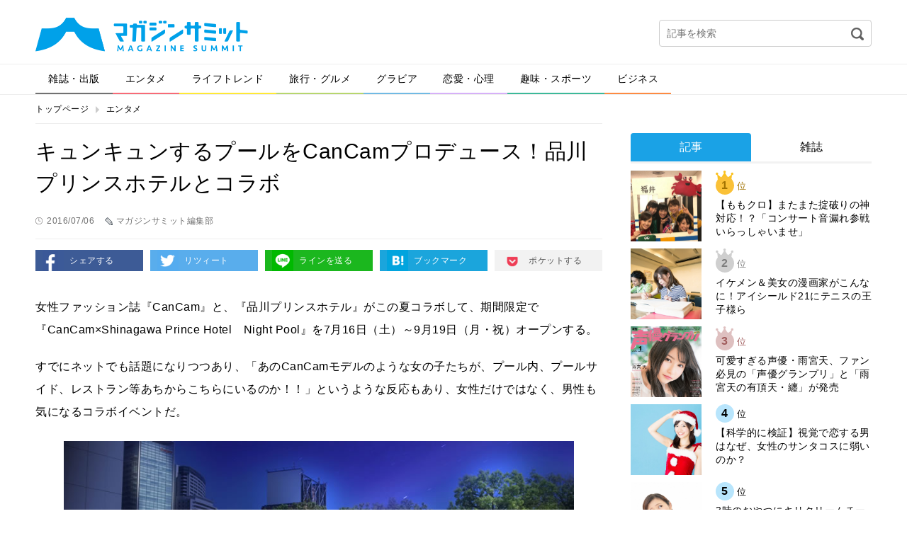

--- FILE ---
content_type: text/html; charset=UTF-8
request_url: https://editor.magazinesummit.jp/entertainment/1385649160706
body_size: 36455
content:
<!DOCTYPE html>
<html lang="ja">
<head>
<meta charset="UTF-8">
<meta property="og:title" content="">
<meta property="og:type" content="website">
<meta property="og:url" content="">
<meta property="og:image" content="">
<meta property="og:description" content="">
<meta property="og:locale" content="ja_JP">
<meta property="og:site_name" content="">
<meta property="og:type" content="article">
<meta property="og:title" content="キュキュンするプールをCanCamプロデュース！品川プリンスホテルとコラボ">
<meta property="og:description" content="キュキュンするプールをCanCamプロデュース！品川プリンスホテルとコラボ">
<meta property="og:url" content="https://editor.magazinesummit.jp/entertainment/1385649160706">
<meta property="og:site_name" content="マガジンサミット">
<meta property="og:image" content="https://contents.magazinesummit.jp/_wp/wp-content/uploads/2016/07/0706cancamin1.jpg">
<meta property="article:published_time" content="2016-07-06T07:40:24Z">
<meta property="article:modified_time" content="2016-07-06T08:24:50Z">
<meta property="og:image:secure_url" content="https://contents.magazinesummit.jp/_wp/wp-content/uploads/2016/07/0706cancamin1.jpg">
<meta name="description" content="キュキュンするプールをCanCamプロデュース！品川プリンスホテルとコラボ">
<meta name="google-site-verification" content="GySTpLFBHvpbUq1dFkDTaMUh8-YAh_PMes88630uxew">
<meta name="keywords" content="cancam,プロデュース">
<meta name="robots" content="max-image-preview:large">
<meta name="twitter:card" content="summary">
<meta name="twitter:description" content="キュキュンするプールをCanCamプロデュース！品川プリンスホテルとコラボ">
<meta name="twitter:image" content="https://contents.magazinesummit.jp/_wp/wp-content/uploads/2016/07/0706cancamin1.jpg">
<meta name="twitter:site" content="マガジンサミット">
<meta name="twitter:title" content="キュキュンするプールをCanCamプロデュース！品川プリンスホテルとコラボ">
<meta name="viewport" content="width=device-width">
<title>キュキュンするプールをCanCamプロデュース！品川プリンスホテルとコラボ | マガジンサミット</title>
<link rel="dns-prefetch" href="//secure.gravatar.com">
<link rel="dns-prefetch" href="//ajax.googleapis.com">
<link rel="dns-prefetch" href="//html5shim.googlecode.com">
<link rel="dns-prefetch" href="//v0.wordpress.com">
<link rel="dns-prefetch" href="/_wp/wp-content/plugins/wp-pagenavi/pagenavi-css.css">
<link rel="dns-prefetch" href="/_wp/wp-content/themes/magazine-summit-pc/assets/css/slick.css">
<link rel="dns-prefetch" href="/_wp/wp-content/themes/magazine-summit-pc/assets/css/slick-theme.css">
<link rel="dns-prefetch" href="/_wp/wp-content/themes/magazine-summit-pc/style.css">
<link rel="dns-prefetch" href="/_wp/wp-content/plugins/jetpack/css/jetpack.css">
<link rel="shortcut icon" href="https://editor.magazinesummit.jp/_wp/wp-content/themes/magazine-summit-pc/assets/img/favicon.ico" type="image/vnd.microsoft.icon">
<link rel="canonical" href="https://editor.magazinesummit.jp/entertainment/1385649160706">
<link rel="stylesheet" href="/_wp/wp-content/plugins/wp-pagenavi/pagenavi-css.css" type="text/css" media="all">
<link rel="stylesheet" href="/_wp/wp-content/themes/magazine-summit-pc/assets/css/slick.css" type="text/css" media="all">
<link rel="stylesheet" href="/_wp/wp-content/themes/magazine-summit-pc/assets/css/slick-theme.css" type="text/css" media="all">
<link rel="stylesheet" href="/_wp/wp-content/themes/magazine-summit-pc/style.css" type="text/css" media="all">
<link rel="stylesheet" href="/_wp/wp-content/plugins/jetpack/css/jetpack.css" type="text/css" media="all">

<script async src="https://securepubads.g.doubleclick.net/tag/js/gpt.js"></script>
<script>
    window.googletag = window.googletag || {cmd: []};
    googletag.cmd.push(function() {
        googletag.defineSlot('/21153358/71071', [[1, 1], [468, 60], [728, 90], [970, 250]], 'div-gpt-ad-1562728170781-0').addService(googletag.pubads());
        googletag.defineSlot('/21153358/71096', [[1, 1], [300, 250]], 'div-gpt-ad-1562728189376-0').addService(googletag.pubads());
        googletag.defineSlot('/21153358/71097', [[1, 1], [300, 250], [300, 600]], 'div-gpt-ad-1562728265182-0').addService(googletag.pubads());
        googletag.defineSlot('/21153358/71098', [[1, 1], [300, 250], [336, 280]], 'div-gpt-ad-1562728284321-0').addService(googletag.pubads());
        googletag.defineSlot('/21153358/71099', [[1, 1], [300, 250], [336, 280]], 'div-gpt-ad-1562728305160-0').addService(googletag.pubads());
        googletag.pubads().setTargeting("url", document.location.href);
        googletag.pubads().enableSingleRequest();
        googletag.enableServices();
    });
</script>

</head>
<body class="page-1385649160706">
  
    <div id="fb-root"></div>
  <script>(function(d, s, id) {
    var js, fjs = d.getElementsByTagName(s)[0];
    if (d.getElementById(id)) return;
    js = d.createElement(s); js.id = id;
    js.src = 'https://connect.facebook.net/ja_JP/sdk.js#xfbml=1&version=v2.11';
    fjs.parentNode.insertBefore(js, fjs);
  }(document, 'script', 'facebook-jssdk'));</script>
    
  <div class="wrap">
    <header class="header">
            <div class="logo"><a href="https://editor.magazinesummit.jp/"><img src="https://editor.magazinesummit.jp/_wp/wp-content/themes/magazine-summit-pc/assets/img/logo.png" alt="マガジンサミット"></a></div>
            <div class="header-banner">
      </div>
      <div class="header-search">
        <form role="search" method="get" id="searchform" action="https://editor.magazinesummit.jp/">
  <input type="text" name="s" id="s" placeholder="記事を検索">
  <input type="image" id="searchsubmit" src="https://editor.magazinesummit.jp/_wp/wp-content/themes/magazine-summit-pc/assets/img/icon-search.png" alt="検索">
  <input type="hidden" name="post_type" value="post">
</form>      </div>
    </header><!-- /.header -->
    
    <nav class="gnav">
      <ul><li class="cate1"><a href="https://editor.magazinesummit.jp/magazine/">雑誌・出版</a></li>
<li class="cate2"><a href="https://editor.magazinesummit.jp/entertainment/">エンタメ</a></li>
<li class="cate3"><a href="https://editor.magazinesummit.jp/lifetrend/">ライフトレンド</a></li>
<li class="cate4"><a href="https://editor.magazinesummit.jp/travel_gourmet/">旅行・グルメ</a></li>
<li class="cate5"><a href="https://editor.magazinesummit.jp/gravure/">グラビア</a></li>
<li class="cate6"><a href="https://editor.magazinesummit.jp/love/">恋愛・心理</a></li>
<li class="cate7"><a href="https://editor.magazinesummit.jp/hobby_sport/">趣味・スポーツ</a></li>
<li class="cate8"><a href="https://editor.magazinesummit.jp/business/">ビジネス</a></li>
</ul>    </nav>
    
    <div class="content">
      
            <ul class="bread-list">
        <li><a href="https://editor.magazinesummit.jp/">トップページ</a></li>
        <li><a href="https://editor.magazinesummit.jp/entertainment/">エンタメ</a></li>
      </ul>
      
      <div class="main">
        
                        
        <div class="post-title">
          <h1>キュンキュンするプールをCanCamプロデュース！品川プリンスホテルとコラボ</h1>
          <div class="label-time">2016/07/06</div>
          <div class="label-writer">マガジンサミット編集部</div>
          <div class="label-tag"></div>
        </div>
        
        <ul class="sns-btns">
          <li><a href="http://www.facebook.com/sharer.php?u=https://editor.magazinesummit.jp/entertainment/1385649160706" onclick="javascript:window.open(this.href, '', 'menubar=no,toolbar=no,resizable=yes,scrollbars=yes,height=300,width=600');return false;" class="facebook" target="_blank">シェアする</a></li>
          <li><a href="http://twitter.com/share?url=https://editor.magazinesummit.jp/entertainment/1385649160706&text=キュンキュンするプールをCanCamプロデュース！品川プリンスホテルとコラボ" onclick="javascript:window.open(this.href, '', 'menubar=no,toolbar=no,resizable=yes,scrollbars=yes,height=300,width=600');return false;" class="twitter" target="_blank">リツィート</a></li>
          <li><a href="http://line.naver.jp/R/msg/text/?キュンキュンするプールをCanCamプロデュース！品川プリンスホテルとコラボ%0D%0Ahttps://editor.magazinesummit.jp/entertainment/1385649160706" class="line" target="_blank">ラインを送る</a></li>
          <li><a href="http://b.hatena.ne.jp/add?mode=confirm&url=https://editor.magazinesummit.jp/entertainment/1385649160706" onclick="javascript:window.open(this.href, '', 'menubar=no,toolbar=no,resizable=yes,scrollbars=yes,height=400,width=510');return false;" class="hatebu" target="_blank">ブックマーク</a></li>
          <li><a href="http://getpocket.com/edit?url=https://editor.magazinesummit.jp/entertainment/1385649160706&title=キュンキュンするプールをCanCamプロデュース！品川プリンスホテルとコラボ" onclick="javascript:window.open(this.href, '', 'menubar=no,toolbar=no,resizable=yes,scrollbars=yes,height=600,width=600');return false;" class="pocket" target="_blank">ポケットする</a></li>
        </ul>
        
        
        <div class="post-body">
          <p>女性ファッション誌『CanCam』と、『品川プリンスホテル』がこの夏コラボして、期間限定で『CanCam×Shinagawa Prince Hotel　Night Pool』を7月16日（土）～9月19日（月・祝）オープンする。</p>
<p>すでにネットでも話題になりつつあり、「あのCanCamモデルのような女の子たちが、プール内、プールサイド、レストラン等あちからこちらにいるのか！！」というような反応もあり、女性だけではなく、男性も気になるコラボイベントだ。</p>
<div class="in_imgbox">
<img class="alignnone size-full wp-image-107" src="http://magazinesummit.jp/_wp/wp-content/uploads/2016/07/0706cancamin1.jpg" alt="" />
</div>
<h4>『CanCam』プロデュース </h4>
<p>プールサイドのデザインは『CanCam』編集部が監修していて、敷地内では限定グッズも販売する。夜に映える「サイリウムブレスレット」などのアイテムも販売するとのこと。</p>
<div class="in_imgbox">
<img class="alignnone size-full wp-image-107" src="http://magazinesummit.jp/_wp/wp-content/uploads/2016/07/0706cancamin4.jpg" alt="" />
</div>
<h4>『CanCam』コラボメニュー</h4>
<p>期間中、『CanCam』が考案したオリジナルメニューが、品川プリンスホテルイーストタワー1F「カフェレストラン24」で販売される。</p>
<div class="in_imgbox">
<img class="alignnone size-full wp-image-107" src="http://magazinesummit.jp/_wp/wp-content/uploads/2016/07/0706cancamin3.jpg" alt="" />
</div>
<h4>概要</h4>
<p>CanCam×Shinagawa Prince Hotel　Night Pool  <br />
 期間： 7月16日（土）～9月19日（月・祝）</p>
<p>時間：18:00～21:00（20:30最終入場）</p>
<p>場所 ：品川プリンスホテル  屋外プール（品川プリンスホテル メインタワー3F）<br />
入場料       ：平日  女性：4,200円    男性：4,200円<br />
土日祝 女性：4,200円（CanCam特別料金）  男性：6,000円<br />
入場制限   ：18歳未満入場不可 <br />
公式HP     ：http://content.cancam.tv/1606night_pool/</p>
<div class="exclude_rss">
<dl class="inner_ad clearfix">
<dt><a href="http://www.fujisan.co.jp/library/viewer/1385649/sample/ap-ms" target="_blank">
<img class="alignnone size-medium wp-image-275" src="http://img.fujisan.co.jp/images/products/504_l.jpg" alt="" /></a></dt>
<dd><span><a href="http://www.fujisan.co.jp/library/viewer/1385649/sample/ap-ms" target="_blank">CanCam（キャンキャン）<br />
Fujisan.co.jpより</a></span></dd>
</dl></div>                  </div>

        <div style="margin-bottom: 1em;">
          <div style="position: relative; left: 10%; float: left;">
            <!-- /21153358/71098 -->
            <!-- <div id='div-gpt-ad-1562728284321-0' style="float: left; margin-right: 1em;">
              <script>
                googletag.cmd.push(function() { googletag.display('div-gpt-ad-1562728284321-0'); });
              </script>
            </div> -->
            <!-- /21153358/71099 -->
            <!-- <div id='div-gpt-ad-1562728305160-0' style="float: left;">
              <script>
                googletag.cmd.push(function() { googletag.display('div-gpt-ad-1562728305160-0'); });
              </script>
            </div> -->
          </div>
          <div style="clear: both;"></div>
        </div>

        <div class="post-fb">
          <div class="image"><img width="801" height="477" src="https://contents.magazinesummit.jp/_wp/wp-content/uploads/2016/07/0706cancamin1.jpg" class="attachment-full size-full wp-post-image" alt="" loading="lazy" srcset="https://contents.magazinesummit.jp/_wp/wp-content/uploads/2016/07/0706cancamin1.jpg 801w, https://contents.magazinesummit.jp/_wp/wp-content/uploads/2016/07/0706cancamin1-300x179.jpg 300w, https://contents.magazinesummit.jp/_wp/wp-content/uploads/2016/07/0706cancamin1-720x429.jpg 720w" sizes="(max-width: 801px) 100vw, 801px" /></div>
          <div class="text">
            <p class="iine">この記事が気に入ったらいいね！しよう</p>
            <div class="fb-like" data-href="https://www.facebook.com/magazinesummit/" ></div>
          </div>
        </div>
        
        <ul class="sns-btns">
          <li><a href="http://www.facebook.com/sharer.php?u=https://editor.magazinesummit.jp/entertainment/1385649160706" onclick="javascript:window.open(this.href, '', 'menubar=no,toolbar=no,resizable=yes,scrollbars=yes,height=300,width=600');return false;" class="facebook" target="_blank">シェアする</a></li>
          <li><a href="http://twitter.com/share?url=https://editor.magazinesummit.jp/entertainment/1385649160706&text=キュンキュンするプールをCanCamプロデュース！品川プリンスホテルとコラボ" onclick="javascript:window.open(this.href, '', 'menubar=no,toolbar=no,resizable=yes,scrollbars=yes,height=300,width=600');return false;" class="twitter" target="_blank">リツィート</a></li>
          <li><a href="http://line.naver.jp/R/msg/text/?キュンキュンするプールをCanCamプロデュース！品川プリンスホテルとコラボ%0D%0Ahttps://editor.magazinesummit.jp/entertainment/1385649160706" class="line" target="_blank">ラインを送る</a></li>
          <li><a href="http://b.hatena.ne.jp/add?mode=confirm&url=https://editor.magazinesummit.jp/entertainment/1385649160706" onclick="javascript:window.open(this.href, '', 'menubar=no,toolbar=no,resizable=yes,scrollbars=yes,height=400,width=510');return false;" class="hatebu" target="_blank">ブックマーク</a></li>
          <li><a href="http://getpocket.com/edit?url=https://editor.magazinesummit.jp/entertainment/1385649160706&title=キュンキュンするプールをCanCamプロデュース！品川プリンスホテルとコラボ" onclick="javascript:window.open(this.href, '', 'menubar=no,toolbar=no,resizable=yes,scrollbars=yes,height=600,width=600');return false;" class="pocket" target="_blank">ポケットする</a></li>
        </ul>

        <div class="sec sec-banner">
          <a href="http://www.fujisan.co.jp/signup/tadayomi/use/ap-ms"><img src="/_wp/wp-content/uploads/2017/12/banner_tada.png" alt="" width="728"></a>
        </div>


        <!-- <div class="uz-magazinesummit_pc uz-ny"></div> -->
        <!-- <script async type="text/javascript" src="//speee-ad.akamaized.net/tag/magazinesummit_pc/js/outer-frame.min.js" charset="utf-8"></script> -->

        <div class="sec sec-follow">
          <img src="https://editor.magazinesummit.jp/_wp/wp-content/themes/magazine-summit-pc/assets/img/logo.png" alt="マガジンサミット">
          <a href="https://twitter.com/magazinesummit" target="_blank" class="btn">マガジンサミットをフォローする</a>
        </div>
        
        <div class="post-writer">
          
          <div class="image">
            <img alt='マガジンサミット編集部' src='http://editor.magazinesummit.jp/_wp/wp-content/uploads/2018/09/マガジンサミット編集部_avatar_1538035547.png' class='avatar avatar-300 photo' height='300' width='300' />          </div>
          <div class="text">
            <small>この記事を書いた人</small>
            <h2>マガジンサミット編集部</h2>
            <div class="desc">編集部のTwitterアカウントはこちら
<a href="http://twitter.com/magazinesummit">【マガサミ編集部Twitter】</a>

編集部のYoutubeアカウントはこちら
<a href="https://www.youtube.com/channel/UCIom277OqN1C0y9pPxOxi_w?view_as=subscriber">【マガサミYoutube】</a></div>
          </div>
          <div class="relate">
                                    <section>
              <h3 class="write"><span>マガジンサミット編集部が書いた記事</span></h3>
                            <article>
                <a href="https://editor.magazinesummit.jp/hobby_sport/202601248503">
                  プーマが新作「DEVIATE NITRO™ 4 / ELITE 4」発表　城西大…                </a>
              </article>
                            <article>
                <a href="https://editor.magazinesummit.jp/hobby_sport/2026012179941">
                  SILLAID初のゴルフGPSウォッチ「GW20」が新登場！                </a>
              </article>
                            <article>
                <a href="https://editor.magazinesummit.jp/hobby_sport/2026012159188">
                  飛ぶ・上がる・止まるを全部叶える。PXG GEN8シリーズが新登場！                </a>
              </article>
                            <article>
                <a href="https://editor.magazinesummit.jp/lifetrend/2026012159294">
                  なぜこの広告は目を奪うのか。JSOL×安楽宙斗、哲学的駅広告の正体                </a>
              </article>
                            <article>
                <a href="https://editor.magazinesummit.jp/entertainment/2026012059295">
                  平野紫耀、空港で完璧すぎるエアポートスタイルを披露！                </a>
              </article>
                            <article>
                <a href="https://editor.magazinesummit.jp/hobby_sport/20260120689134">
                  大人のゴルフを美しくする。St ANDREWS新キャディバッグがデビュー                </a>
              </article>
                          </section>
                        
            <section>
              <h3 class="recommend"><span>あなたへのおすすめ</span></h3>
              
<div class="wp_rp_wrap  wp_rp_plain" id="wp_rp_first"><div class="wp_rp_content"><h3 class="related_post_title">一緒に読まれている記事</h3><ul class="related_post wp_rp"><li data-position="0" data-poid="in-143521" data-post-type="none" ><a href="https://editor.magazinesummit.jp/lifetrend/53098530250714" class="wp_rp_title">野菜のおいしさのカギは「土」だった！株式会社BG、新フードシステム「Next Green Revolution」始動を発表</a></li><li data-position="1" data-poid="in-137878" data-post-type="none" ><a href="https://editor.magazinesummit.jp/lifetrend/75757816876" class="wp_rp_title">総額14万円！Filmoraがショート動画コンテストを開催！新たな驚きを表現する20秒の動画を募集</a></li><li data-position="2" data-poid="in-95606" data-post-type="none" ><a href="https://editor.magazinesummit.jp/entertainment/176976969" class="wp_rp_title">北川景子、「最も憧れるママさんタレント」1位に！出産祝いに関して500人の女性に調査も</a></li><li data-position="3" data-poid="in-112956" data-post-type="none" ><a href="https://editor.magazinesummit.jp/travel_gourmet/93635220923" class="wp_rp_title">こんな食べ方知らなかった！絶品海の幸を食卓に。東京ビッグサイトにて「UMIUMA 三陸･常磐の海うまいもんマルシェ」開催中</a></li><li data-position="4" data-poid="in-139508" data-post-type="none" ><a href="https://editor.magazinesummit.jp/travel_gourmet/4530958309250304" class="wp_rp_title">麻布台ヒルズで「グリーンタップカフェ by LIXIL〜ミネラル in ウォーターで楽しむ春のカフェ〜」が期間限定オープン！</a></li><li data-position="5" data-poid="in-38337" data-post-type="none" ><a href="https://editor.magazinesummit.jp/magazine/104120180516" class="wp_rp_title">V6・井ノ原快彦が「続ける人間力」について語る。KinKi Kidsのもふもふショットも</a></li></ul></div></div>
                                                                                  </section>
            
                                    <section>
              <h3 class="category"><span>カテゴリー記事一覧</span></h3>
                            <article>
                <a href="https://editor.magazinesummit.jp/entertainment/2026012059295">
                  平野紫耀、空港で完璧すぎるエアポートスタイルを披露！                </a>
              </article>
                            <article>
                <a href="https://editor.magazinesummit.jp/entertainment/6450985309260114">
                  「お風呂のバックショットを見てほしい」尊みを感じて桜井が初写真集『尊在証明』に込…                </a>
              </article>
                            <article>
                <a href="https://editor.magazinesummit.jp/entertainment/53409453098260114">
                  希空、デビューのきっかけはお父さんの後押し！振袖姿で魅せた“18歳の今”と家族へ…                </a>
              </article>
                            <article>
                <a href="https://editor.magazinesummit.jp/entertainment/t6598206256260114">
                  マルコメの大ヒット味噌「料亭の味」アニメCMシリーズの14作目となる「わたしのお…                </a>
              </article>
                            <article>
                <a href="https://editor.magazinesummit.jp/entertainment/53908653260113">
                  「おいきなさい」ポーズ披露！釈由美子が語る、IT黎明期から母となった現在まで                </a>
              </article>
                            <article>
                <a href="https://editor.magazinesummit.jp/entertainment/53984359260107">
                  全企業対象「経済の国勢調査」って何？板野友美、横澤夏子、ニッポンの社長が伝える“…                </a>
              </article>
                          </section>
                        
          </div>
        </div>

        <div class="sec sec-banner">
          <a href="http://www.fujisan.co.jp/signup/tadayomi/use/ap-ms"><img src="/_wp/wp-content/uploads/2017/12/banner_tada.png" alt="" width="728"></a>
        </div>                
      </div><!-- /.main -->
      
            <div class="side">

          <!-- /21153358/71096 --><!--
          <div id='div-gpt-ad-1562728189376-0'>
              <script>
                  googletag.cmd.push(function() { googletag.display('div-gpt-ad-1562728189376-0'); });
              </script>
          </div>-->

        <div style="margin-top: 1em;"></div>

        <div class="sec sec-ranking">
          <ul class="tabs">
            <li><a href="#" class="tab1 active">記事</a></li>
            <li><a href="#" class="tab2">雑誌</a></li>
          </ul>
          <div class="tab-content">
            <ul class="tab1 active"></ul>
            <ul class="tab2"></ul>
          </div>
          <div class="btn-area">
            <a href="#" class="btn btn-down">ベスト10を表示</a>
          </div>
        </div>

          <!-- /21153358/71097 --><!--
          <div id='div-gpt-ad-1562728265182-0'>
              <script>
                  googletag.cmd.push(function() { googletag.display('div-gpt-ad-1562728265182-0'); });
              </script>
          </div>-->
        <section class="sec sec-topix">
          <h2 class="sec-title">マガサミTOPIX</h2>
                    <a href="https://editor.magazinesummit.jp/magazine/8165196987897">
            <figure>
              <div class="image">
                                <img width="800" height="1024" src="https://contents.magazinesummit.jp/_wp/wp-content/uploads/2025/12/1217ANAN.jpg" class="attachment-full size-full wp-post-image" alt="" loading="lazy" srcset="https://contents.magazinesummit.jp/_wp/wp-content/uploads/2025/12/1217ANAN.jpg 800w, https://contents.magazinesummit.jp/_wp/wp-content/uploads/2025/12/1217ANAN-234x300.jpg 234w, https://contents.magazinesummit.jp/_wp/wp-content/uploads/2025/12/1217ANAN-768x983.jpg 768w" sizes="(max-width: 800px) 100vw, 800px" />                              </div>
              <figcaption>まさかのanan表紙が“名探偵津田”！暗号付きカバーも話題のスペシャルエディショ…</figcaption>
            </figure>
          </a>
                    <div class="btn-area">
            <a href="" class="btn btn-more">トピックス一覧へ</a>
          </div>
        </section>
        
        <section class="sec sec-tadayomi">
          <h2 class="sec-title">本日発売の雑誌一覧</h2>
          <ul></ul>
        </section>
        
        <section class="sec sec-covergirl">
          <h2 class="sec-title">カバーガール大賞</h2>
          <a href="https://covergirl.jp" target="_blank"><img src="https://editor.magazinesummit.jp/_wp/wp-content/themes/magazine-summit-pc/assets/img/banner-covergirl.png" alt="カバーガール大賞"></a>
        </section>
<!--        
        <section class="sec sec-keyword">
          <h2 class="sec-title">人気のキーワード</h2>
          <ul class="wp-tag-cloud">
                      </ul>
        </section>
-->
		  
                
        <div class="sec sec-banner">
          <a href="https://twitter.com/magazinesummit" target="_blank"><img src="https://editor.magazinesummit.jp/_wp/wp-content/themes/magazine-summit-pc/assets/img/banner-twitter.png" alt="follow on Twitter @magazinesummit"></a>
        </div>
        
        <div class="sec sec-banner">
          <a href="http://www.fujisan.co.jp/signup/tadayomi/use/ap-ms"><img src="/_wp/wp-content/uploads/2017/12/banner_sp.png" alt="" width="300"></a>
        </div>
        
        <!-- <div class="sec sec-banner">
          <a href="https://www.shinagawa.com/" rel="nofollow"><img src="/_wp/wp-content/uploads/2019/11/303-1492416290-3.png" alt="" width="300"></a>
        </div> -->
        <div class="sec sec-banner">
          <a href="https://www.y-enjin.co.jp/medichoku/" rel="nofollow"><img src="https://contents.magazinesummit.jp/_wp/wp-content/uploads/2022/10/y-enjin_banner.jpg" alt="" width="300"></a>
        </div>

      </div><!-- /.side -->
      
      
    </div><!-- /.content -->

<div class="pagetop"><a href="#"><img src="https://editor.magazinesummit.jp/_wp/wp-content/themes/magazine-summit-pc/assets/img/pagetop.png" alt="pagetop"></a></div>

<footer class="footer">
  <div class="footer-inner">
    <nav class="nav">
      <ul>
      <li><a href="https://editor.magazinesummit.jp/about/">マガジンサミットについて</a></li>
<li><a href="https://editor.magazinesummit.jp/privacypolicy/">プライバシーポリシー</a></li>
<li><a href="https://editor.magazinesummit.jp/webmaster/">運営者</a></li>
<li><a href="https://editor.magazinesummit.jp/recruit_writer/">ライター募集</a></li>
<li><a href="https://editor.magazinesummit.jp/inquiry/">各種問い合わせ</a></li>
<li><a href="https://editor.magazinesummit.jp/rule/">利用規約</a></li>
      </ul>
    </nav>
    <div class="copyright">
      <a href="https://editor.magazinesummit.jp/"><img src="https://editor.magazinesummit.jp/_wp/wp-content/themes/magazine-summit-pc/assets/img/logo-footer.png" alt="マガジンサミット"></a>
      <p>Copyright &copy; 2026 マガジンサミット All Rights Reserved.</p>
    </div>
  </div>
</footer><!-- /.footer -->
</div><!-- /.wrap -->
<script type="text/javascript">//<![CDATA[
{"@context":"https://schema.org","@graph":[{"@type":"Organization","@id":"https://editor.magazinesummit.jp/#organization","url":"https://editor.magazinesummit.jp/","name":"マガジンサミット","sameAs":[]},{"@type":"WebSite","@id":"https://editor.magazinesummit.jp/#website","url":"https://editor.magazinesummit.jp/","name":"マガジンサミット","publisher":{"@id":"https://editor.magazinesummit.jp/#organization"}},{"@type":"WebPage","@id":"https://editor.magazinesummit.jp/entertainment/1385649160706#webpage","url":"https://editor.magazinesummit.jp/entertainment/1385649160706","inLanguage":"ja","name":"キュンキュンするプールをCanCamプロデュース！品川プリンスホテルとコラボ","isPartOf":{"@id":"https://editor.magazinesummit.jp/#website"},"breadcrumb":{"@id":"https://editor.magazinesummit.jp/entertainment/1385649160706#breadcrumblist"},"description":"キュキュンするプールをCanCamプロデュース！品川プリンスホテルとコラボ","image":{"@type":"ImageObject","@id":"https://editor.magazinesummit.jp/entertainment/1385649160706#primaryimage","url":"https://contents.magazinesummit.jp/_wp/wp-content/uploads/2016/07/0706cancamin1.jpg","width":801,"height":477},"primaryImageOfPage":{"@id":"https://editor.magazinesummit.jp/entertainment/1385649160706#primaryimage"},"datePublished":"2016-07-06T07:40:24+09:00","dateModified":"2016-07-06T08:24:50+09:00"},{"@type":"Article","@id":"https://editor.magazinesummit.jp/entertainment/1385649160706#article","isPartOf":{"@id":"https://editor.magazinesummit.jp/entertainment/1385649160706#webpage"},"author":{"@id":"https://editor.magazinesummit.jp/author/hennsyuubu/#author"},"headline":"キュンキュンするプールをCanCamプロデュース！品川プリンスホテルとコラボ","datePublished":"2016-07-06T07:40:24+09:00","dateModified":"2016-07-06T08:24:50+09:00","commentCount":0,"mainEntityOfPage":{"@id":"https://editor.magazinesummit.jp/entertainment/1385649160706#webpage"},"publisher":{"@id":"https://editor.magazinesummit.jp/#organization"},"articleSection":"エンタメ","image":{"@type":"ImageObject","@id":"https://editor.magazinesummit.jp/entertainment/1385649160706#primaryimage","url":"https://contents.magazinesummit.jp/_wp/wp-content/uploads/2016/07/0706cancamin1.jpg","width":801,"height":477}},{"@type":"Person","@id":"https://editor.magazinesummit.jp/author/hennsyuubu/#author","name":"マガジンサミット編集部","sameAs":[],"image":{"@type":"ImageObject","@id":"https://editor.magazinesummit.jp/#personlogo","url":"https://secure.gravatar.com/avatar/87a3a2b9bdfc596b3f782bbbfc1a1b6f?s=96&d=mm&r=g","width":96,"height":96,"caption":"マガジンサミット編集部"}},{"@type":"BreadcrumbList","@id":"https://editor.magazinesummit.jp/entertainment/1385649160706#breadcrumblist","itemListElement":[{"@type":"ListItem","position":1,"item":{"@type":"WebPage","@id":"https://editor.magazinesummit.jp/","url":"https://editor.magazinesummit.jp/","name":"マガジンサミット｜ＴＶと雑誌がコラボ！おもしろさが発見できるマガジン"}},{"@type":"ListItem","position":2,"item":{"@type":"WebPage","@id":"https://editor.magazinesummit.jp/entertainment/1385649160706","url":"https://editor.magazinesummit.jp/entertainment/1385649160706","name":"キュンキュンするプールをCanCamプロデュース！品川プリンスホテルとコラボ"}}]}]}

//]]></script>
	<div style="display:none">
	<div class="grofile-hash-map-87a3a2b9bdfc596b3f782bbbfc1a1b6f">
	</div>
	</div>
<link rel='stylesheet' id='wp-block-library-css'  href='https://editor.magazinesummit.jp/_wp/wp-includes/css/dist/block-library/style.min.css?ver=5.7.14' type='text/css' media='all' />
<style id='wp-block-library-inline-css' type='text/css'>
.has-text-align-justify{text-align:justify;}
</style>
<link rel='stylesheet' id='jetpack_css-css'  href='https://editor.magazinesummit.jp/_wp/wp-content/plugins/jetpack/css/jetpack.css?ver=8.5.3' type='text/css' media='all' />
<script type='text/javascript' src='https://secure.gravatar.com/js/gprofiles.js?ver=202604' id='grofiles-cards-js'></script>
<script type='text/javascript' id='wpgroho-js-extra'>
/* <![CDATA[ */
var WPGroHo = {"my_hash":""};
/* ]]> */
</script>
<script type='text/javascript' src='https://editor.magazinesummit.jp/_wp/wp-content/plugins/jetpack/modules/wpgroho.js?ver=5.7.14' id='wpgroho-js'></script>
<script type='text/javascript' src='//ajax.googleapis.com/ajax/libs/jquery/3.3.1/jquery.min.js?ver=5.7.14' id='jquery-js'></script>
<!--[if lt IE 9]>
<script type='text/javascript' src='http://html5shim.googlecode.com/svn/trunk/html5.js?ver=5.7.14' id='html5shiv-js'></script>
<![endif]-->
<script type='text/javascript' src='https://editor.magazinesummit.jp/_wp/wp-content/themes/magazine-summit-pc/assets/js/ofi.min.js?ver=5.7.14' id='ofi-js'></script>
<script type='text/javascript' src='https://editor.magazinesummit.jp/_wp/wp-content/themes/magazine-summit-pc/assets/js/slick.min.js?ver=5.7.14' id='slick-js'></script>
<script type='text/javascript' src='https://editor.magazinesummit.jp/_wp/wp-content/themes/magazine-summit-pc/assets/js/script.js?ver=5.7.14' id='theme-script-js'></script>
<script type='text/javascript' src='https://stats.wp.com/e-202604.js' async='async' defer='defer'></script>
<script type='text/javascript'>
	_stq = window._stq || [];
	_stq.push([ 'view', {v:'ext',j:'1:8.5.3',blog:'102626192',post:'8051',tz:'9',srv:'editor.magazinesummit.jp'} ]);
	_stq.push([ 'clickTrackerInit', '102626192', '8051' ]);
</script>
<script type="text/javascript">
  (function(i,s,o,g,r,a,m){i['GoogleAnalyticsObject']=r;i[r]=i[r]||function(){
    (i[r].q=i[r].q||[]).push(arguments)},i[r].l=1*new Date();a=s.createElement(o),
    m=s.getElementsByTagName(o)[0];a.async=1;a.src=g;m.parentNode.insertBefore(a,m)
  })(window,document,'script','//www.google-analytics.com/analytics.js','ga');
  ga('create', 'UA-70921617-1', 'auto');
  ga('send', 'pageview');
</script>
<!-- Google Tag Manager -->
<script type="text/javascript">
  var productId = '';
  var tags = '';
  var sources = $('.inner_ad');
  var isFujisanReg = new RegExp('/www.fujisan.co.jp/');
  var isProductId = new RegExp('/product/(\\d+)/b/\\d+/');
  sources.each(function(index, source){
    if (($('dt > a', source).attr('href')).match(isFujisanReg) && $('dt > a', source).attr('href').match(isProductId)) {
      productId = $('dt > a', source).attr('href').match(isProductId)[1];
      var tagList = $('.label-tag > a');
      tagList.each(function(index, tag){
        if (index > 0) {
          tags = tags + ',';
        }
        tags = tags + '"' + $(tag).text() + '"';
      });
      return false;
    }
  });
  dataLayer = [
    {
      "ProductID": productId,
      "tags": [tags]
    }
  ]
</script>
<noscript><iframe src="//www.googletagmanager.com/ns.html?id=GTM-PVPWFV6" height="0" width="0" style="display:none;visibility:hidden"></iframe></noscript>
<script type="text/javascript">(function(w,d,s,l,i){w[l]=w[l]||[];w[l].push({'gtm.start':new Date().getTime(),event:'gtm.js'});var f=d.getElementsByTagName(s)[0],j=d.createElement(s),dl=l!='dataLayer'?'&l='+l:'';j.async=true;j.src='//www.googletagmanager.com/gtm.js?id='+i+dl;f.parentNode.insertBefore(j,f);})(window,document,'script','dataLayer','GTM-PVPWFV6');</script>
<!-- End Google Tag Manager -->
<script async src="//pagead2.googlesyndication.com/pagead/js/adsbygoogle.js"></script>
<script>
  (adsbygoogle = window.adsbygoogle || []).push({
    google_ad_client: "ca-pub-4226302993715719",
    enable_page_level_ads: true
  });
</script>
</body>
</html>

--- FILE ---
content_type: text/html; charset=utf-8
request_url: https://www.google.com/recaptcha/api2/aframe
body_size: 184
content:
<!DOCTYPE HTML><html><head><meta http-equiv="content-type" content="text/html; charset=UTF-8"></head><body><script nonce="uO5WWBVivSsfKQS-U1bFVQ">/** Anti-fraud and anti-abuse applications only. See google.com/recaptcha */ try{var clients={'sodar':'https://pagead2.googlesyndication.com/pagead/sodar?'};window.addEventListener("message",function(a){try{if(a.source===window.parent){var b=JSON.parse(a.data);var c=clients[b['id']];if(c){var d=document.createElement('img');d.src=c+b['params']+'&rc='+(localStorage.getItem("rc::a")?sessionStorage.getItem("rc::b"):"");window.document.body.appendChild(d);sessionStorage.setItem("rc::e",parseInt(sessionStorage.getItem("rc::e")||0)+1);localStorage.setItem("rc::h",'1769361831336');}}}catch(b){}});window.parent.postMessage("_grecaptcha_ready", "*");}catch(b){}</script></body></html>